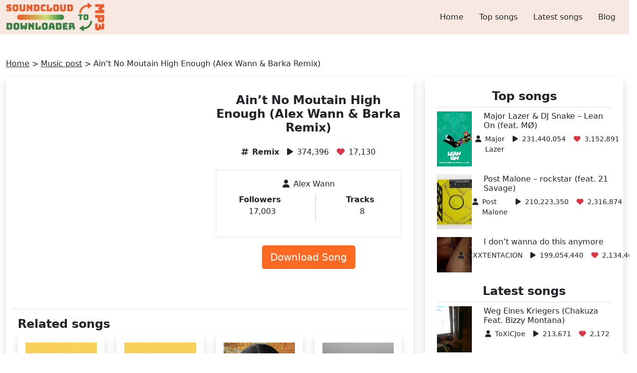

--- FILE ---
content_type: text/html; charset=UTF-8
request_url: https://soundcloudtomp3downloader.net/music/alexwann-aint-no-moutain-high-enough-alex-wann-barka-remix-3/
body_size: 15163
content:
<!DOCTYPE html><html lang="en-US" prefix="og: https://ogp.me/ns#"><head><script data-no-optimize="1">var litespeed_docref=sessionStorage.getItem("litespeed_docref");litespeed_docref&&(Object.defineProperty(document,"referrer",{get:function(){return litespeed_docref}}),sessionStorage.removeItem("litespeed_docref"));</script> <meta name="viewport" content="width=device-width, initial-scale=1.0"><meta http-equiv="Content-Type" content="text/html; charset=UTF-8"><meta name="keywords" content="SoundCloud to mp3, Soundcloud Downloader, SoundCloud to mp3 converter, mp3 converter, convert SoundCloud to mp3 music, downloader, MP3, SoundCloud, Converter, fast, download, audio" /><title>Ain&#039;t No Moutain High Enough (Alex Wann &amp; Barka Remix) | Listen &amp; download for free on SoundCloud</title>
<noscript><meta http-equiv="refresh" content="180"></noscript><meta name="description" content="Listen &amp; download Ain&#039;t No Moutain High Enough (Alex Wann &amp; Barka Remix) song of Alex Wann on SoundCloud for free."/><meta name="robots" content="follow, index, max-snippet:-1, max-video-preview:-1, max-image-preview:large"/><link rel="canonical" href="https://soundcloudtomp3downloader.net/music/alexwann-aint-no-moutain-high-enough-alex-wann-barka-remix-3/" /><meta property="og:locale" content="en_US" /><meta property="og:type" content="article" /><meta property="og:title" content="Ain&#039;t No Moutain High Enough (Alex Wann &amp; Barka Remix) | Listen &amp; download for free on SoundCloud" /><meta property="og:description" content="Listen &amp; download Ain&#039;t No Moutain High Enough (Alex Wann &amp; Barka Remix) song of Alex Wann on SoundCloud for free." /><meta property="og:url" content="https://soundcloudtomp3downloader.net/music/alexwann-aint-no-moutain-high-enough-alex-wann-barka-remix-3/" /><meta property="og:site_name" content="SoundCloud to Mp3 Converter - SoundCloud Downloader Online" /><meta property="article:publisher" content="https://www.facebook.com/soundcloudtomp3downloader" /><meta property="article:tag" content="Remix" /><meta name="twitter:card" content="summary_large_image" /><meta name="twitter:title" content="Ain&#039;t No Moutain High Enough (Alex Wann &amp; Barka Remix) | Listen &amp; download for free on SoundCloud" /><meta name="twitter:description" content="Listen &amp; download Ain&#039;t No Moutain High Enough (Alex Wann &amp; Barka Remix) song of Alex Wann on SoundCloud for free." /><meta name="twitter:site" content="@scloudtomp3d" /><meta name="twitter:creator" content="@scloudtomp3d" /><meta name="twitter:label1" content="Time to read" /><meta name="twitter:data1" content="Less than a minute" /> <script type="application/ld+json" class="rank-math-schema">{"@context":"https://schema.org","@graph":[{"@type":"BreadcrumbList","@id":"https://soundcloudtomp3downloader.net/music/alexwann-aint-no-moutain-high-enough-alex-wann-barka-remix-3/#breadcrumb","itemListElement":[{"@type":"ListItem","position":"1","item":{"@id":"https://soundcloudtomp3downloader.net","name":"Home"}},{"@type":"ListItem","position":"2","item":{"@id":"https://soundcloudtomp3downloader.net/music/","name":"Music post"}},{"@type":"ListItem","position":"3","item":{"@id":"https://soundcloudtomp3downloader.net/music/alexwann-aint-no-moutain-high-enough-alex-wann-barka-remix-3/","name":"Ain&#8217;t No Moutain High Enough (Alex Wann &amp; Barka Remix)"}}]}]}</script> <link rel='dns-prefetch' href='//cdn.jsdelivr.net' /><link rel='dns-prefetch' href='//cdnjs.cloudflare.com' /><link rel="alternate" title="oEmbed (JSON)" type="application/json+oembed" href="https://soundcloudtomp3downloader.net/wp-json/oembed/1.0/embed?url=https%3A%2F%2Fsoundcloudtomp3downloader.net%2Fmusic%2Falexwann-aint-no-moutain-high-enough-alex-wann-barka-remix-3%2F" /><link rel="alternate" title="oEmbed (XML)" type="text/xml+oembed" href="https://soundcloudtomp3downloader.net/wp-json/oembed/1.0/embed?url=https%3A%2F%2Fsoundcloudtomp3downloader.net%2Fmusic%2Falexwann-aint-no-moutain-high-enough-alex-wann-barka-remix-3%2F&#038;format=xml" /><style id='wp-img-auto-sizes-contain-inline-css' type='text/css'>img:is([sizes=auto i],[sizes^="auto," i]){contain-intrinsic-size:3000px 1500px}
/*# sourceURL=wp-img-auto-sizes-contain-inline-css */</style><style id="litespeed-ccss">ul{box-sizing:border-box}.entry-content{counter-reset:footnotes}:root{--wp--preset--font-size--normal:16px;--wp--preset--font-size--huge:42px}body{--wp--preset--color--black:#000;--wp--preset--color--cyan-bluish-gray:#abb8c3;--wp--preset--color--white:#fff;--wp--preset--color--pale-pink:#f78da7;--wp--preset--color--vivid-red:#cf2e2e;--wp--preset--color--luminous-vivid-orange:#ff6900;--wp--preset--color--luminous-vivid-amber:#fcb900;--wp--preset--color--light-green-cyan:#7bdcb5;--wp--preset--color--vivid-green-cyan:#00d084;--wp--preset--color--pale-cyan-blue:#8ed1fc;--wp--preset--color--vivid-cyan-blue:#0693e3;--wp--preset--color--vivid-purple:#9b51e0;--wp--preset--gradient--vivid-cyan-blue-to-vivid-purple:linear-gradient(135deg,rgba(6,147,227,1) 0%,#9b51e0 100%);--wp--preset--gradient--light-green-cyan-to-vivid-green-cyan:linear-gradient(135deg,#7adcb4 0%,#00d082 100%);--wp--preset--gradient--luminous-vivid-amber-to-luminous-vivid-orange:linear-gradient(135deg,rgba(252,185,0,1) 0%,rgba(255,105,0,1) 100%);--wp--preset--gradient--luminous-vivid-orange-to-vivid-red:linear-gradient(135deg,rgba(255,105,0,1) 0%,#cf2e2e 100%);--wp--preset--gradient--very-light-gray-to-cyan-bluish-gray:linear-gradient(135deg,#eee 0%,#a9b8c3 100%);--wp--preset--gradient--cool-to-warm-spectrum:linear-gradient(135deg,#4aeadc 0%,#9778d1 20%,#cf2aba 40%,#ee2c82 60%,#fb6962 80%,#fef84c 100%);--wp--preset--gradient--blush-light-purple:linear-gradient(135deg,#ffceec 0%,#9896f0 100%);--wp--preset--gradient--blush-bordeaux:linear-gradient(135deg,#fecda5 0%,#fe2d2d 50%,#6b003e 100%);--wp--preset--gradient--luminous-dusk:linear-gradient(135deg,#ffcb70 0%,#c751c0 50%,#4158d0 100%);--wp--preset--gradient--pale-ocean:linear-gradient(135deg,#fff5cb 0%,#b6e3d4 50%,#33a7b5 100%);--wp--preset--gradient--electric-grass:linear-gradient(135deg,#caf880 0%,#71ce7e 100%);--wp--preset--gradient--midnight:linear-gradient(135deg,#020381 0%,#2874fc 100%);--wp--preset--font-size--small:13px;--wp--preset--font-size--medium:20px;--wp--preset--font-size--large:36px;--wp--preset--font-size--x-large:42px;--wp--preset--spacing--20:.44rem;--wp--preset--spacing--30:.67rem;--wp--preset--spacing--40:1rem;--wp--preset--spacing--50:1.5rem;--wp--preset--spacing--60:2.25rem;--wp--preset--spacing--70:3.38rem;--wp--preset--spacing--80:5.06rem;--wp--preset--shadow--natural:6px 6px 9px rgba(0,0,0,.2);--wp--preset--shadow--deep:12px 12px 50px rgba(0,0,0,.4);--wp--preset--shadow--sharp:6px 6px 0px rgba(0,0,0,.2);--wp--preset--shadow--outlined:6px 6px 0px -3px rgba(255,255,255,1),6px 6px rgba(0,0,0,1);--wp--preset--shadow--crisp:6px 6px 0px rgba(0,0,0,1)}.back-top{width:50px;height:50px;right:20px;bottom:25px}.entry-content iframe{max-width:100%}:root{--bs-blue:#0d6efd;--bs-indigo:#6610f2;--bs-purple:#6f42c1;--bs-pink:#d63384;--bs-red:#dc3545;--bs-orange:#fd7e14;--bs-yellow:#ffc107;--bs-green:#198754;--bs-teal:#20c997;--bs-cyan:#0dcaf0;--bs-white:#fff;--bs-gray:#6c757d;--bs-gray-dark:#343a40;--bs-primary:#0d6efd;--bs-secondary:#6c757d;--bs-success:#198754;--bs-info:#0dcaf0;--bs-warning:#ffc107;--bs-danger:#dc3545;--bs-light:#f8f9fa;--bs-dark:#212529;--bs-font-sans-serif:system-ui,-apple-system,"Segoe UI",Roboto,"Helvetica Neue",Arial,"Noto Sans","Liberation Sans",sans-serif,"Apple Color Emoji","Segoe UI Emoji","Segoe UI Symbol","Noto Color Emoji";--bs-font-monospace:SFMono-Regular,Menlo,Monaco,Consolas,"Liberation Mono","Courier New",monospace;--bs-gradient:linear-gradient(180deg,rgba(255,255,255,.15),rgba(255,255,255,0))}*,*:before,*:after{box-sizing:border-box}@media (prefers-reduced-motion:no-preference){:root{scroll-behavior:smooth}}body{margin:0;font-family:var(--bs-font-sans-serif);font-size:1rem;font-weight:400;line-height:1.5;color:#212529;background-color:#fff;-webkit-text-size-adjust:100%}h3,h2,h1{margin-top:0;margin-bottom:.5rem;font-weight:500;line-height:1.2}h1{font-size:calc(1.375rem + 1.5vw)}@media (min-width:1200px){h1{font-size:2.5rem}}h2{font-size:calc(1.325rem + .9vw)}@media (min-width:1200px){h2{font-size:2rem}}h3{font-size:calc(1.3rem + .6vw)}@media (min-width:1200px){h3{font-size:1.75rem}}p{margin-top:0;margin-bottom:1rem}ul{padding-left:2rem}ul,dl{margin-top:0;margin-bottom:1rem}dt{font-weight:700}dd{margin-bottom:.5rem;margin-left:0}.small{font-size:.875em}a{color:#0d6efd;text-decoration:underline}img{vertical-align:middle}button{border-radius:0}input,button{margin:0;font-family:inherit;font-size:inherit;line-height:inherit}button{text-transform:none}button,[type=button],[type=submit]{-webkit-appearance:button}::-moz-focus-inner{padding:0;border-style:none}::-webkit-datetime-edit-fields-wrapper,::-webkit-datetime-edit-text,::-webkit-datetime-edit-minute,::-webkit-datetime-edit-hour-field,::-webkit-datetime-edit-day-field,::-webkit-datetime-edit-month-field,::-webkit-datetime-edit-year-field{padding:0}::-webkit-inner-spin-button{height:auto}::-webkit-search-decoration{-webkit-appearance:none}::-webkit-color-swatch-wrapper{padding:0}::file-selector-button{font:inherit}::-webkit-file-upload-button{font:inherit;-webkit-appearance:button}iframe{border:0}.img-fluid{max-width:100%;height:auto}.container{width:100%;padding-right:var(--bs-gutter-x,.75rem);padding-left:var(--bs-gutter-x,.75rem);margin-right:auto;margin-left:auto}.container{max-width:540px}.container{max-width:720px}@media (min-width:992px){.container{max-width:960px}}.container{max-width:1140px}.container{max-width:1320px}.row{--bs-gutter-x:1.5rem;--bs-gutter-y:0;display:flex;flex-wrap:wrap;margin-top:calc(var(--bs-gutter-y)*-1);margin-right:calc(var(--bs-gutter-x)*-0.5);margin-left:calc(var(--bs-gutter-x)*-0.5)}.row>*{flex-shrink:0;width:100%;max-width:100%;padding-right:calc(var(--bs-gutter-x)*.5);padding-left:calc(var(--bs-gutter-x)*.5);margin-top:var(--bs-gutter-y)}.col-3{flex:0 0 auto;width:25%}.col-6{flex:0 0 auto;width:50%}.col-9{flex:0 0 auto;width:75%}@media (min-width:992px){.col-lg-3{flex:0 0 auto;width:25%}.col-lg-4{flex:0 0 auto;width:33.33333333%}.col-lg-6{flex:0 0 auto;width:50%}.col-lg-8{flex:0 0 auto;width:66.66666667%}}.btn{display:inline-block;font-weight:400;line-height:1.5;color:#212529;text-align:center;text-decoration:none;vertical-align:middle;background-color:rgba(0,0,0,0);border:1px solid rgba(0,0,0,0);padding:.375rem .75rem;font-size:1rem;border-radius:.25rem}.btn-lg{padding:.5rem 1rem;font-size:1.25rem;border-radius:.3rem}.collapse:not(.show){display:none}.nav{display:flex;flex-wrap:wrap;padding-left:0;margin-bottom:0;list-style:none}.nav-link{display:block;padding:.5rem 1rem;color:#0d6efd;text-decoration:none}.navbar{position:relative;display:flex;flex-wrap:wrap;align-items:center;justify-content:space-between;padding-top:.5rem;padding-bottom:.5rem}.navbar-brand{padding-top:.3125rem;padding-bottom:.3125rem;margin-right:1rem;font-size:1.25rem;text-decoration:none;white-space:nowrap}.navbar-nav{display:flex;flex-direction:column;padding-left:0;margin-bottom:0;list-style:none}.navbar-nav .nav-link{padding-right:0;padding-left:0}.navbar-collapse{flex-basis:100%;flex-grow:1;align-items:center}.navbar-toggler{padding:.25rem .75rem;font-size:1.25rem;line-height:1;background-color:rgba(0,0,0,0);border:1px solid rgba(0,0,0,0);border-radius:.25rem}@media (min-width:992px){.navbar-expand-lg{flex-wrap:nowrap;justify-content:flex-start}.navbar-expand-lg .navbar-nav{flex-direction:row}.navbar-expand-lg .navbar-nav .nav-link{padding-right:.5rem;padding-left:.5rem}.navbar-expand-lg .navbar-collapse{display:flex!important;flex-basis:auto}.navbar-expand-lg .navbar-toggler{display:none}}.overflow-hidden{overflow:hidden!important}.d-block{display:block!important}.d-flex{display:flex!important}.shadow{box-shadow:0 .5rem 1rem rgba(0,0,0,.15)!important}.position-fixed{position:fixed!important}.border{border:1px solid #dee2e6!important}.border-bottom{border-bottom:1px solid #dee2e6!important}.w-auto{width:auto!important}.h-100{height:100%!important}.flex-wrap{flex-wrap:wrap!important}.justify-content-center{justify-content:center!important}.justify-content-around{justify-content:space-around!important}.m-0{margin:0!important}.mx-3{margin-right:1rem!important;margin-left:1rem!important}.my-4{margin-top:1.5rem!important;margin-bottom:1.5rem!important}.me-2{margin-right:.5rem!important}.mb-2{margin-bottom:.5rem!important}.mb-3{margin-bottom:1rem!important}.mb-4{margin-bottom:1.5rem!important}.p-2{padding:.5rem!important}.p-3{padding:1rem!important}.py-0{padding-top:0!important;padding-bottom:0!important}.py-2{padding-top:.5rem!important;padding-bottom:.5rem!important}.py-3{padding-top:1rem!important;padding-bottom:1rem!important}.py-4{padding-top:1.5rem!important;padding-bottom:1.5rem!important}.fs-2{font-size:calc(1.325rem + .9vw)!important}.fs-4{font-size:calc(1.275rem + .3vw)!important}.fs-6{font-size:1rem!important}.fw-bold{font-weight:700!important}.text-center{text-align:center!important}.text-decoration-none{text-decoration:none!important}.text-danger{color:#dc3545!important}.text-white{color:#fff!important}.rounded{border-radius:.25rem!important}.rounded-3{border-radius:.3rem!important}@media (min-width:992px){.justify-content-lg-end{justify-content:flex-end!important}}@media (min-width:1200px){.fs-2{font-size:2rem!important}.fs-4{font-size:1.5rem!important}}.bg-gradient-green-pastel{background:#f7e9e2}.bg-orange{background-color:#ff6a22}.font-weight-500{font-weight:500}a{color:inherit!important}h2{font-weight:700}.object-fit-cover{object-fit:cover}@media only screen and (max-width:767px){.navbar-brand img{height:40px}}.fa{font-family:var(--fa-style-family,"Font Awesome 6 Free");font-weight:var(--fa-style,900)}.fa,.fa-solid{-moz-osx-font-smoothing:grayscale;-webkit-font-smoothing:antialiased;display:var(--fa-display,inline-block);font-style:normal;font-variant:normal;line-height:1;text-rendering:auto}.fa-solid{font-family:"Font Awesome 6 Free"}.fa-bars:before{content:"\f0c9"}.fa-chevron-up:before{content:"\f077"}.fa-user:before{content:"\f007"}.fa-heart:before{content:"\f004"}.fa-play:before{content:"\f04b"}.fa-hashtag:before{content:""}:host,:root{--fa-style-family-brands:"Font Awesome 6 Brands";--fa-font-brands:normal 400 1em/1 "Font Awesome 6 Brands"}:host,:root{--fa-font-regular:normal 400 1em/1 "Font Awesome 6 Free"}:host,:root{--fa-style-family-classic:"Font Awesome 6 Free";--fa-font-solid:normal 900 1em/1 "Font Awesome 6 Free"}.fa-solid{font-weight:900}</style><link rel="preload" data-asynced="1" data-optimized="2" as="style" onload="this.onload=null;this.rel='stylesheet'" href="https://soundcloudtomp3downloader.net/wp-content/litespeed/css/d8d7607c52e4c77a69830e894d34348e.css?ver=e7348" /><script data-optimized="1" type="litespeed/javascript" data-src="https://soundcloudtomp3downloader.net/wp-content/plugins/litespeed-cache/assets/js/css_async.min.js"></script> <style id='global-styles-inline-css' type='text/css'>:root{--wp--preset--aspect-ratio--square: 1;--wp--preset--aspect-ratio--4-3: 4/3;--wp--preset--aspect-ratio--3-4: 3/4;--wp--preset--aspect-ratio--3-2: 3/2;--wp--preset--aspect-ratio--2-3: 2/3;--wp--preset--aspect-ratio--16-9: 16/9;--wp--preset--aspect-ratio--9-16: 9/16;--wp--preset--color--black: #000000;--wp--preset--color--cyan-bluish-gray: #abb8c3;--wp--preset--color--white: #ffffff;--wp--preset--color--pale-pink: #f78da7;--wp--preset--color--vivid-red: #cf2e2e;--wp--preset--color--luminous-vivid-orange: #ff6900;--wp--preset--color--luminous-vivid-amber: #fcb900;--wp--preset--color--light-green-cyan: #7bdcb5;--wp--preset--color--vivid-green-cyan: #00d084;--wp--preset--color--pale-cyan-blue: #8ed1fc;--wp--preset--color--vivid-cyan-blue: #0693e3;--wp--preset--color--vivid-purple: #9b51e0;--wp--preset--gradient--vivid-cyan-blue-to-vivid-purple: linear-gradient(135deg,rgb(6,147,227) 0%,rgb(155,81,224) 100%);--wp--preset--gradient--light-green-cyan-to-vivid-green-cyan: linear-gradient(135deg,rgb(122,220,180) 0%,rgb(0,208,130) 100%);--wp--preset--gradient--luminous-vivid-amber-to-luminous-vivid-orange: linear-gradient(135deg,rgb(252,185,0) 0%,rgb(255,105,0) 100%);--wp--preset--gradient--luminous-vivid-orange-to-vivid-red: linear-gradient(135deg,rgb(255,105,0) 0%,rgb(207,46,46) 100%);--wp--preset--gradient--very-light-gray-to-cyan-bluish-gray: linear-gradient(135deg,rgb(238,238,238) 0%,rgb(169,184,195) 100%);--wp--preset--gradient--cool-to-warm-spectrum: linear-gradient(135deg,rgb(74,234,220) 0%,rgb(151,120,209) 20%,rgb(207,42,186) 40%,rgb(238,44,130) 60%,rgb(251,105,98) 80%,rgb(254,248,76) 100%);--wp--preset--gradient--blush-light-purple: linear-gradient(135deg,rgb(255,206,236) 0%,rgb(152,150,240) 100%);--wp--preset--gradient--blush-bordeaux: linear-gradient(135deg,rgb(254,205,165) 0%,rgb(254,45,45) 50%,rgb(107,0,62) 100%);--wp--preset--gradient--luminous-dusk: linear-gradient(135deg,rgb(255,203,112) 0%,rgb(199,81,192) 50%,rgb(65,88,208) 100%);--wp--preset--gradient--pale-ocean: linear-gradient(135deg,rgb(255,245,203) 0%,rgb(182,227,212) 50%,rgb(51,167,181) 100%);--wp--preset--gradient--electric-grass: linear-gradient(135deg,rgb(202,248,128) 0%,rgb(113,206,126) 100%);--wp--preset--gradient--midnight: linear-gradient(135deg,rgb(2,3,129) 0%,rgb(40,116,252) 100%);--wp--preset--font-size--small: 13px;--wp--preset--font-size--medium: 20px;--wp--preset--font-size--large: 36px;--wp--preset--font-size--x-large: 42px;--wp--preset--spacing--20: 0.44rem;--wp--preset--spacing--30: 0.67rem;--wp--preset--spacing--40: 1rem;--wp--preset--spacing--50: 1.5rem;--wp--preset--spacing--60: 2.25rem;--wp--preset--spacing--70: 3.38rem;--wp--preset--spacing--80: 5.06rem;--wp--preset--shadow--natural: 6px 6px 9px rgba(0, 0, 0, 0.2);--wp--preset--shadow--deep: 12px 12px 50px rgba(0, 0, 0, 0.4);--wp--preset--shadow--sharp: 6px 6px 0px rgba(0, 0, 0, 0.2);--wp--preset--shadow--outlined: 6px 6px 0px -3px rgb(255, 255, 255), 6px 6px rgb(0, 0, 0);--wp--preset--shadow--crisp: 6px 6px 0px rgb(0, 0, 0);}:where(.is-layout-flex){gap: 0.5em;}:where(.is-layout-grid){gap: 0.5em;}body .is-layout-flex{display: flex;}.is-layout-flex{flex-wrap: wrap;align-items: center;}.is-layout-flex > :is(*, div){margin: 0;}body .is-layout-grid{display: grid;}.is-layout-grid > :is(*, div){margin: 0;}:where(.wp-block-columns.is-layout-flex){gap: 2em;}:where(.wp-block-columns.is-layout-grid){gap: 2em;}:where(.wp-block-post-template.is-layout-flex){gap: 1.25em;}:where(.wp-block-post-template.is-layout-grid){gap: 1.25em;}.has-black-color{color: var(--wp--preset--color--black) !important;}.has-cyan-bluish-gray-color{color: var(--wp--preset--color--cyan-bluish-gray) !important;}.has-white-color{color: var(--wp--preset--color--white) !important;}.has-pale-pink-color{color: var(--wp--preset--color--pale-pink) !important;}.has-vivid-red-color{color: var(--wp--preset--color--vivid-red) !important;}.has-luminous-vivid-orange-color{color: var(--wp--preset--color--luminous-vivid-orange) !important;}.has-luminous-vivid-amber-color{color: var(--wp--preset--color--luminous-vivid-amber) !important;}.has-light-green-cyan-color{color: var(--wp--preset--color--light-green-cyan) !important;}.has-vivid-green-cyan-color{color: var(--wp--preset--color--vivid-green-cyan) !important;}.has-pale-cyan-blue-color{color: var(--wp--preset--color--pale-cyan-blue) !important;}.has-vivid-cyan-blue-color{color: var(--wp--preset--color--vivid-cyan-blue) !important;}.has-vivid-purple-color{color: var(--wp--preset--color--vivid-purple) !important;}.has-black-background-color{background-color: var(--wp--preset--color--black) !important;}.has-cyan-bluish-gray-background-color{background-color: var(--wp--preset--color--cyan-bluish-gray) !important;}.has-white-background-color{background-color: var(--wp--preset--color--white) !important;}.has-pale-pink-background-color{background-color: var(--wp--preset--color--pale-pink) !important;}.has-vivid-red-background-color{background-color: var(--wp--preset--color--vivid-red) !important;}.has-luminous-vivid-orange-background-color{background-color: var(--wp--preset--color--luminous-vivid-orange) !important;}.has-luminous-vivid-amber-background-color{background-color: var(--wp--preset--color--luminous-vivid-amber) !important;}.has-light-green-cyan-background-color{background-color: var(--wp--preset--color--light-green-cyan) !important;}.has-vivid-green-cyan-background-color{background-color: var(--wp--preset--color--vivid-green-cyan) !important;}.has-pale-cyan-blue-background-color{background-color: var(--wp--preset--color--pale-cyan-blue) !important;}.has-vivid-cyan-blue-background-color{background-color: var(--wp--preset--color--vivid-cyan-blue) !important;}.has-vivid-purple-background-color{background-color: var(--wp--preset--color--vivid-purple) !important;}.has-black-border-color{border-color: var(--wp--preset--color--black) !important;}.has-cyan-bluish-gray-border-color{border-color: var(--wp--preset--color--cyan-bluish-gray) !important;}.has-white-border-color{border-color: var(--wp--preset--color--white) !important;}.has-pale-pink-border-color{border-color: var(--wp--preset--color--pale-pink) !important;}.has-vivid-red-border-color{border-color: var(--wp--preset--color--vivid-red) !important;}.has-luminous-vivid-orange-border-color{border-color: var(--wp--preset--color--luminous-vivid-orange) !important;}.has-luminous-vivid-amber-border-color{border-color: var(--wp--preset--color--luminous-vivid-amber) !important;}.has-light-green-cyan-border-color{border-color: var(--wp--preset--color--light-green-cyan) !important;}.has-vivid-green-cyan-border-color{border-color: var(--wp--preset--color--vivid-green-cyan) !important;}.has-pale-cyan-blue-border-color{border-color: var(--wp--preset--color--pale-cyan-blue) !important;}.has-vivid-cyan-blue-border-color{border-color: var(--wp--preset--color--vivid-cyan-blue) !important;}.has-vivid-purple-border-color{border-color: var(--wp--preset--color--vivid-purple) !important;}.has-vivid-cyan-blue-to-vivid-purple-gradient-background{background: var(--wp--preset--gradient--vivid-cyan-blue-to-vivid-purple) !important;}.has-light-green-cyan-to-vivid-green-cyan-gradient-background{background: var(--wp--preset--gradient--light-green-cyan-to-vivid-green-cyan) !important;}.has-luminous-vivid-amber-to-luminous-vivid-orange-gradient-background{background: var(--wp--preset--gradient--luminous-vivid-amber-to-luminous-vivid-orange) !important;}.has-luminous-vivid-orange-to-vivid-red-gradient-background{background: var(--wp--preset--gradient--luminous-vivid-orange-to-vivid-red) !important;}.has-very-light-gray-to-cyan-bluish-gray-gradient-background{background: var(--wp--preset--gradient--very-light-gray-to-cyan-bluish-gray) !important;}.has-cool-to-warm-spectrum-gradient-background{background: var(--wp--preset--gradient--cool-to-warm-spectrum) !important;}.has-blush-light-purple-gradient-background{background: var(--wp--preset--gradient--blush-light-purple) !important;}.has-blush-bordeaux-gradient-background{background: var(--wp--preset--gradient--blush-bordeaux) !important;}.has-luminous-dusk-gradient-background{background: var(--wp--preset--gradient--luminous-dusk) !important;}.has-pale-ocean-gradient-background{background: var(--wp--preset--gradient--pale-ocean) !important;}.has-electric-grass-gradient-background{background: var(--wp--preset--gradient--electric-grass) !important;}.has-midnight-gradient-background{background: var(--wp--preset--gradient--midnight) !important;}.has-small-font-size{font-size: var(--wp--preset--font-size--small) !important;}.has-medium-font-size{font-size: var(--wp--preset--font-size--medium) !important;}.has-large-font-size{font-size: var(--wp--preset--font-size--large) !important;}.has-x-large-font-size{font-size: var(--wp--preset--font-size--x-large) !important;}
/*# sourceURL=global-styles-inline-css */</style><style id='classic-theme-styles-inline-css' type='text/css'>/*! This file is auto-generated */
.wp-block-button__link{color:#fff;background-color:#32373c;border-radius:9999px;box-shadow:none;text-decoration:none;padding:calc(.667em + 2px) calc(1.333em + 2px);font-size:1.125em}.wp-block-file__button{background:#32373c;color:#fff;text-decoration:none}
/*# sourceURL=/wp-includes/css/classic-themes.min.css */</style><link data-asynced="1" as="style" onload="this.onload=null;this.rel='stylesheet'"  rel='preload' id='font-awesome-css-css' href='//cdnjs.cloudflare.com/ajax/libs/font-awesome/6.2.1/css/all.min.css' type='text/css' media='all' /> <script type="litespeed/javascript" data-src="https://soundcloudtomp3downloader.net/wp-includes/js/jquery/jquery.min.js?ver=3.7.1" id="jquery-core-js"></script> <link rel="https://api.w.org/" href="https://soundcloudtomp3downloader.net/wp-json/" /><link rel="EditURI" type="application/rsd+xml" title="RSD" href="https://soundcloudtomp3downloader.net/xmlrpc.php?rsd" /><meta name="generator" content="WordPress 6.9" /><link rel='shortlink' href='https://soundcloudtomp3downloader.net/?p=92493' /><link rel="icon" href="https://soundcloudtomp3downloader.net/wp-content/uploads/2021/10/icon.jpeg" sizes="32x32" /><link rel="icon" href="https://soundcloudtomp3downloader.net/wp-content/uploads/2021/10/icon.jpeg" sizes="192x192" /><link rel="apple-touch-icon" href="https://soundcloudtomp3downloader.net/wp-content/uploads/2021/10/icon.jpeg" /><meta name="msapplication-TileImage" content="https://soundcloudtomp3downloader.net/wp-content/uploads/2021/10/icon.jpeg" />
 <script type="litespeed/javascript" data-src="https://www.googletagmanager.com/gtag/js?id=G-25RR1FL52E"></script> <script type="litespeed/javascript">window.dataLayer=window.dataLayer||[];function gtag(){dataLayer.push(arguments)}
gtag('js',new Date());gtag('config','G-25RR1FL52E')</script> <meta name="yandex-verification" content="db4dbe9084dfdfd4" /></head><body><header class="bg-gradient-green-pastel font-weight-500"><div class="container"><nav class="navbar navbar-expand-lg py-0">
<a class="navbar-brand m-0" href="https://soundcloudtomp3downloader.net" title="Homepage">
<img data-lazyloaded="1" src="[data-uri]" class="w-auto" data-src="https://soundcloudtomp3downloader.net/wp-content/uploads/2021/10/SoundCloud-To-Mp3-logo-2.png.webp" alt="soundcloud to mp3" width="60" height="60">
</a>
<button class="navbar-toggler" type="button" data-bs-toggle="collapse" data-bs-target="#navbarNav" aria-controls="navbarNav" aria-expanded="false" aria-label="Toggle navigation">
<i class="fa fa-bars fs-2" aria-hidden="true"></i>
</button><div class="collapse navbar-collapse justify-content-lg-end" id="navbarNav" style="z-index: 9;"><div class="menu-menu-en-container"><ul id="menu-menu-en" class="navbar-nav nav"><li id="menu-item-7" class="menu-item menu-item-type-custom menu-item-object-custom menu-item-home menu-item-7 nav-item p-2"><a href="https://soundcloudtomp3downloader.net/" class="nav-link">Home</a></li><li id="menu-item-10715" class="menu-item menu-item-type-post_type menu-item-object-page menu-item-10715 nav-item p-2"><a href="https://soundcloudtomp3downloader.net/top-songs/" class="nav-link">Top songs</a></li><li id="menu-item-10717" class="menu-item menu-item-type-custom menu-item-object-custom menu-item-10717 nav-item p-2"><a href="https://soundcloudtomp3downloader.net/music/" class="nav-link">Latest songs</a></li><li id="menu-item-12185" class="menu-item menu-item-type-taxonomy menu-item-object-category menu-item-12185 nav-item p-2"><a href="https://soundcloudtomp3downloader.net/blog/" class="nav-link">Blog</a></li></ul></div></div></nav></div></header><div class="container py-4 my-4"><nav aria-label="breadcrumbs" class="rank-math-breadcrumb"><p><a href="https://soundcloudtomp3downloader.net">Home</a><span class="separator"> &gt; </span><a href="https://soundcloudtomp3downloader.net/music/">Music post</a><span class="separator"> &gt; </span><span class="last">Ain&#8217;t No Moutain High Enough (Alex Wann &amp; Barka Remix)</span></p></nav><div class="row"><main class="col-lg-8 mb-4"><div class="container py-3 shadow"><div class="row mb-3 py-3 border-bottom"><div class="col-lg-6 entry-content"><p><iframe data-lazyloaded="1" src="about:blank" title="Ain&#039;t No Moutain High Enough (Alex Wann &amp; Barka Remix) by Alex Wann" width="500" height="400" scrolling="no" frameborder="no" data-litespeed-src="https://w.soundcloud.com/player/?visual=true&#038;url=https%3A%2F%2Fapi.soundcloud.com%2Ftracks%2F1521870937&#038;show_artwork=true&#038;maxheight=750&#038;maxwidth=500"></iframe></p></div><div class="col-lg-6 text-center"><h1 class="fw-bold fs-4 mb-4">Ain&#8217;t No Moutain High Enough (Alex Wann &amp; Barka Remix)</h1><dl class="d-flex justify-content-center"><div class="d-flex"><dt class="me-2"><i class="fa-solid fa-hashtag"></i></dt><dd><a href="https://soundcloudtomp3downloader.net/tag/remix/" class="text-decoration-none fw-bold" title="Remix">Remix</a></dd></div><div class="d-flex mx-3"><dt class="me-2"><i class="fa-solid fa-play"></i></dt><dd>374,396</dd></div><div class="d-flex"><dt class="me-2"><i class="fa-solid fa-heart text-danger"></i></dt><dd>17,130</dd></div></dl><div class="border rounded-3 p-3 mb-3"><dl><div class="d-flex justify-content-center"><dt class="me-2"><i class="fa-solid fa-user"></i></dt><dd>Alex Wann</dd></div><div class="d-flex justify-content-around"><div><dt class="me-2">Followers</dt><dd>17,003</dd></div><div class="border"></div><div><dt class="me-2">Tracks</dt><dd>8</dd></div></div></dl></div><form action='https://soundcloudtomp3downloader.net/wp-content/themes/frontend/inc/down.php' method='POST'>
<input type="hidden" name='title' value='Ain&#8217;t No Moutain High Enough (Alex Wann &amp; Barka Remix)' />
<button type="submit" name='link' value='' class="btn btn-lg bg-orange text-white">Download Song</button></form></div></div><div class="row"><h2 class="fs-4">Related songs</h2><article class="col-6 col-lg-3 mb-3">
<a href="https://soundcloudtomp3downloader.net/music/alexwann-aint-no-moutain-high-enough-alex-wann-barka-remix/" title="Ain&#8217;t No Moutain High Enough (Alex Wann &amp; Barka Remix)" class="d-flex flex-wrap p-3 rounded shadow overflow-hidden text-decoration-none h-100">
<img data-lazyloaded="1" src="[data-uri]" width="1080" height="1080" loading="lazy" class="object-fit-cover img-fluid mb-3" data-src="https://i1.sndcdn.com/artworks-sgZWCnbWxYZiR82I-fbXdzg-original.jpg" alt="Ain&#8217;t No Moutain High Enough (Alex Wann &amp; Barka Remix)"><div class="w-100"><h3 class="font-weight-500 fs-6">Ain&#8217;t No Moutain High Enough (Alex Wann &amp; Barka Remix)</h3></div>
</a></article><article class="col-6 col-lg-3 mb-3">
<a href="https://soundcloudtomp3downloader.net/music/alexwann-aint-no-moutain-high-enough-alex-wann-barka-remix-2/" title="Ain&#8217;t No Moutain High Enough (Alex Wann &amp; Barka Remix)" class="d-flex flex-wrap p-3 rounded shadow overflow-hidden text-decoration-none h-100">
<img data-lazyloaded="1" src="[data-uri]" width="1080" height="1080" loading="lazy" class="object-fit-cover img-fluid mb-3" data-src="https://i1.sndcdn.com/artworks-sgZWCnbWxYZiR82I-fbXdzg-original.jpg" alt="Ain&#8217;t No Moutain High Enough (Alex Wann &amp; Barka Remix)"><div class="w-100"><h3 class="font-weight-500 fs-6">Ain&#8217;t No Moutain High Enough (Alex Wann &amp; Barka Remix)</h3></div>
</a></article><article class="col-6 col-lg-3 mb-3">
<a href="https://soundcloudtomp3downloader.net/music/alexwann-halele-alex-wann-remix/" title="Halele (Alex Wann Remix)" class="d-flex flex-wrap p-3 rounded shadow overflow-hidden text-decoration-none h-100">
<img data-lazyloaded="1" src="[data-uri]" width="1440" height="1440" loading="lazy" class="object-fit-cover img-fluid mb-3" data-src="https://i1.sndcdn.com/artworks-Jb3Vv7b51vfo5gJt-ivRKNA-original.jpg" alt="Halele (Alex Wann Remix)"><div class="w-100"><h3 class="font-weight-500 fs-6">Halele (Alex Wann Remix)</h3></div>
</a></article><article class="col-6 col-lg-3 mb-3">
<a href="https://soundcloudtomp3downloader.net/music/alexwann-zhu-faded-alex-wann-remix/" title="Zhu &#8211; Faded (Alex Wann Remix)" class="d-flex flex-wrap p-3 rounded shadow overflow-hidden text-decoration-none h-100">
<img data-lazyloaded="1" src="[data-uri]" width="1399" height="1399" loading="lazy" class="object-fit-cover img-fluid mb-3" data-src="https://i1.sndcdn.com/artworks-Fhb9v34LSTuxfdf1-aymRrA-original.jpg" alt="Zhu &#8211; Faded (Alex Wann Remix)"><div class="w-100"><h3 class="font-weight-500 fs-6">Zhu &#8211; Faded (Alex Wann Remix)</h3></div>
</a></article></div></div></main><aside class="col-lg-4 mb-4"><div class="container py-3 shadow"><h2 class="fs-4 py-2 text-center border-bottom">Top songs</h2><article class="mb-3 row">
<img data-lazyloaded="1" src="[data-uri]" width="800" height="800" loading="lazy" class="object-fit-cover img-fluid col-3" data-src="https://i1.sndcdn.com/artworks-000108593302-0ek7n6-original.jpg" alt="Major Lazer &amp; DJ Snake &#8211; Lean On (feat. MØ)"><div class="col-9">
<a href="https://soundcloudtomp3downloader.net/music/majorlazer-major-lazer-dj-snake-lean-on-feat-mo/" title="Major Lazer &amp; DJ Snake &#8211; Lean On (feat. MØ)" class="text-decoration-none d-block mb-2"><h3 class="font-weight-500 fs-6">Major Lazer &amp; DJ Snake &#8211; Lean On (feat. MØ)</h3>
</a><dl class="d-flex justify-content-center small"><div class="d-flex"><dt class="me-2"><i class="fa-solid fa-user"></i></dt><dd>Major Lazer</dd></div><div class="d-flex mx-3"><dt class="me-2"><i class="fa-solid fa-play"></i></dt><dd>231,440,054</dd></div><div class="d-flex"><dt class="me-2"><i class="fa-solid fa-heart text-danger"></i></dt><dd>3,152,891</dd></div></dl></div></article><article class="mb-3 row">
<img data-lazyloaded="1" src="[data-uri]" width="1400" height="1400" loading="lazy" class="object-fit-cover img-fluid col-3" data-src="https://i1.sndcdn.com/artworks-4qC9PQi7VLe0-0-original.jpg" alt="Post Malone &#8211; rockstar (feat. 21 Savage)"><div class="col-9">
<a href="https://soundcloudtomp3downloader.net/music/postmalone-rockstar-feat-21-savage/" title="Post Malone &#8211; rockstar (feat. 21 Savage)" class="text-decoration-none d-block mb-2"><h3 class="font-weight-500 fs-6">Post Malone &#8211; rockstar (feat. 21 Savage)</h3>
</a><dl class="d-flex justify-content-center small"><div class="d-flex"><dt class="me-2"><i class="fa-solid fa-user"></i></dt><dd>Post Malone</dd></div><div class="d-flex mx-3"><dt class="me-2"><i class="fa-solid fa-play"></i></dt><dd>210,223,350</dd></div><div class="d-flex"><dt class="me-2"><i class="fa-solid fa-heart text-danger"></i></dt><dd>2,316,874</dd></div></dl></div></article><article class="mb-3 row">
<img data-lazyloaded="1" src="[data-uri]" width="791" height="791" loading="lazy" class="object-fit-cover img-fluid col-3" data-src="https://i1.sndcdn.com/artworks-TEg4cpsbq4wh5fi7-ejb8sQ-original.jpg" alt="I don&#8217;t wanna do this anymore"><div class="col-9">
<a href="https://soundcloudtomp3downloader.net/music/jahseh-onfroy-i-dont-wanna-do-this-anymore/" title="I don&#8217;t wanna do this anymore" class="text-decoration-none d-block mb-2"><h3 class="font-weight-500 fs-6">I don&#8217;t wanna do this anymore</h3>
</a><dl class="d-flex justify-content-center small"><div class="d-flex"><dt class="me-2"><i class="fa-solid fa-user"></i></dt><dd>XXXTENTACION</dd></div><div class="d-flex mx-3"><dt class="me-2"><i class="fa-solid fa-play"></i></dt><dd>199,054,440</dd></div><div class="d-flex"><dt class="me-2"><i class="fa-solid fa-heart text-danger"></i></dt><dd>2,134,469</dd></div></dl></div></article><h2 class="fs-4 py-2 text-center border-bottom">Latest songs</h2><article class="mb-3 row">
<img data-lazyloaded="1" src="[data-uri]" width="1536" height="2048" loading="lazy" class="object-fit-cover img-fluid col-3" data-src="https://i1.sndcdn.com/artworks-000033131230-1xm8y7-original.jpg" alt="Weg Eines Kriegers (Chakuza Feat. Bizzy Montana)"><div class="col-9">
<a href="https://soundcloudtomp3downloader.net/music/toxic12345-weg-eines-kriegers-chakuza/" title="Weg Eines Kriegers (Chakuza Feat. Bizzy Montana)" class="text-decoration-none d-block mb-2"><h3 class="font-weight-500 fs-6">Weg Eines Kriegers (Chakuza Feat. Bizzy Montana)</h3>
</a><dl class="d-flex justify-content-center small"><div class="d-flex"><dt class="me-2"><i class="fa-solid fa-user"></i></dt><dd>ToXiCJoe</dd></div><div class="d-flex mx-3"><dt class="me-2"><i class="fa-solid fa-play"></i></dt><dd>213,671</dd></div><div class="d-flex"><dt class="me-2"><i class="fa-solid fa-heart text-danger"></i></dt><dd>2,172</dd></div></dl></div></article><article class="mb-3 row">
<img data-lazyloaded="1" src="[data-uri]" width="3001" height="3001" loading="lazy" class="object-fit-cover img-fluid col-3" data-src="https://i1.sndcdn.com/artworks-000637509085-yxetvh-original.jpg" alt="GERU &amp; KOKO &#8211; LOCA (feat. Dani K) [OUT NOW]"><div class="col-9">
<a href="https://soundcloudtomp3downloader.net/music/latinfamily-geru-koko-loca-feat-dani-k-single/" title="GERU &amp; KOKO &#8211; LOCA (feat. Dani K) [OUT NOW]" class="text-decoration-none d-block mb-2"><h3 class="font-weight-500 fs-6">GERU &amp; KOKO &#8211; LOCA (feat. Dani K) [OUT NOW]</h3>
</a><dl class="d-flex justify-content-center small"><div class="d-flex"><dt class="me-2"><i class="fa-solid fa-user"></i></dt><dd>Latin Family</dd></div><div class="d-flex mx-3"><dt class="me-2"><i class="fa-solid fa-play"></i></dt><dd>13,184</dd></div><div class="d-flex"><dt class="me-2"><i class="fa-solid fa-heart text-danger"></i></dt><dd>338</dd></div></dl></div></article><article class="mb-3 row">
<img data-lazyloaded="1" src="[data-uri]" width="799" height="799" loading="lazy" class="object-fit-cover img-fluid col-3" data-src="https://i1.sndcdn.com/artworks-TYuoOmwjiyHLlYHy-3MAQAw-original.jpg" alt="Bushido &#8211; Haifisch"><div class="col-9">
<a href="https://soundcloudtomp3downloader.net/music/dannny-kulessa-bushido-haifisch/" title="Bushido &#8211; Haifisch" class="text-decoration-none d-block mb-2"><h3 class="font-weight-500 fs-6">Bushido &#8211; Haifisch</h3>
</a><dl class="d-flex justify-content-center small"><div class="d-flex"><dt class="me-2"><i class="fa-solid fa-user"></i></dt><dd>daniel.ch3</dd></div><div class="d-flex mx-3"><dt class="me-2"><i class="fa-solid fa-play"></i></dt><dd>154,032</dd></div><div class="d-flex"><dt class="me-2"><i class="fa-solid fa-heart text-danger"></i></dt><dd>876</dd></div></dl></div></article></div></aside></div><p>We do not host any songs on our servers. We do not assume any liability related to SoundCloud. The website <strong>Soundcloudtomp3downloader.net</strong> only allows you to download songs for which its creators grant permission to download.</p></div><footer class="bg-gradient-green-pastel py-4 text-center"><div class="fs-4 mb-3">
<a href="https://www.facebook.com/soundcloudtomp3downloader" target="_blank" title="Facebook"><i class="fa-brands fa-facebook"></i></a>
<a href="https://twitter.com/scloudtomp3d" target="_blank" title="Twitter"><i class="fa-brands fa-square-twitter"></i></a>
<a href="https://www.youtube.com/channel/UC-51On4EBEUop10gmWPo7Iw" target="_blank" title="Youtube"><i class="fa-brands fa-youtube"></i></a>
<a href="https://soundcloud.com/scloudtomp3downloader" target="_blank" title="Soundcloud"><i class="fa-brands fa-soundcloud"></i></a>
<a href="https://t.me/soundcloud2mp3download" target="_blank" title="Telegram"><i class="fa-brands fa-telegram"></i></a>
<a href="https://www.dmca.com/Protection/Status.aspx?ID=42acea06-ea15-43c0-a446-a2ffc0787b5a&amp;refurl=https://soundcloudtomp3downloader.net/" target="_blank" title="DMCA.com Protection Status" class="dmca-badge">
<img data-lazyloaded="1" src="[data-uri]" width="121" height="24" data-src="https://images.dmca.com/Badges/dmca_protected_sml_120m.png?ID=42acea06-ea15-43c0-a446-a2ffc0787b5a" alt="DMCA.com Protection Status">
</a></div><div class="text-center mb-3"><div class="menu-footer-container"><ul class="list-unstyled" id="menu-footer" itemscope itemtype="http://www.schema.org/SiteNavigationElement" role="menu"><li id="menu-item-10709" class="menu-item menu-item-type-post_type menu-item-object-page menu-item-10709 list-inline-item"><a href="https://soundcloudtomp3downloader.net/content-disclaimer/" class="text-decoration-none font-weight-500">Content Disclaimer</a></li><li id="menu-item-10710" class="menu-item menu-item-type-post_type menu-item-object-page menu-item-10710 list-inline-item"><a href="https://soundcloudtomp3downloader.net/dmca-policy/" class="text-decoration-none font-weight-500">DMCA Policy</a></li><li id="menu-item-10711" class="menu-item menu-item-type-post_type menu-item-object-page menu-item-10711 list-inline-item"><a href="https://soundcloudtomp3downloader.net/terms-of-use/" class="text-decoration-none font-weight-500">Terms of Use</a></li><li id="menu-item-10712" class="menu-item menu-item-type-post_type menu-item-object-page menu-item-10712 list-inline-item"><a href="https://soundcloudtomp3downloader.net/about-us/" class="text-decoration-none font-weight-500">About Us</a></li><li id="menu-item-10713" class="menu-item menu-item-type-post_type menu-item-object-page menu-item-10713 list-inline-item"><a href="https://soundcloudtomp3downloader.net/privacy-policy/" class="text-decoration-none font-weight-500">Privacy Policy</a></li><li id="menu-item-10714" class="menu-item menu-item-type-post_type menu-item-object-page menu-item-10714 list-inline-item"><a href="https://soundcloudtomp3downloader.net/contact/" class="text-decoration-none font-weight-500">Contact</a></li></ul></div></div><div class="mb-3">
<a href="https://chrome.google.com/webstore/detail/soundcloud-to-mp3-soundcl/bglggfjiagajfmchbcjolbggghckfhgm" class="text-decoration-none" title="SoundcloudToMp3Downloader Chrome Extension">
<img data-lazyloaded="1" src="[data-uri]" data-src="https://soundcloudtomp3downloader.net/wp-content/themes/frontend/assets/images/chrome-extension.svg" width="150" height="40" alt="SoundcloudToMp3Downloader Chrome Extension">
</a></div><div>
Materials obtained through SoundCloudToMp3Downloader.net are for personal and non-commercial use only. The Site itself does not host any SoundCloud songs on the Site's servers. Downloaded songs originate from publicly accessible content on SoundCloud and have been authorized for download by the respective content owners. Please visit the "<a href="https://soundcloudtomp3downloader.net/content-disclaimer/">Content Disclaimer</a>" page for detailed information.</div><p class="text-muted mb-0">Copyright © 2026 <a href="https://soundcloudtomp3downloader.net" class="text-decoration-none" title="SoundcloudToMp3Downloader.Net">SoundcloudToMp3Downloader.Net</a></p></footer><div class="back-top position-fixed bg-orange rounded-3 cursor-pointer text-center" style="padding-top:15px;display:none">
<i class="fa-solid fa-chevron-up"></i></div> <script type="speculationrules">{"prefetch":[{"source":"document","where":{"and":[{"href_matches":"/*"},{"not":{"href_matches":["/wp-*.php","/wp-admin/*","/wp-content/uploads/*","/wp-content/*","/wp-content/plugins/*","/wp-content/themes/frontend/*","/*\\?(.+)"]}},{"not":{"selector_matches":"a[rel~=\"nofollow\"]"}},{"not":{"selector_matches":".no-prefetch, .no-prefetch a"}}]},"eagerness":"conservative"}]}</script> <div class="gtranslate_wrapper" id="gt-wrapper-45531879"></div> <script type="text/javascript" src="https://soundcloudtomp3downloader.net/wp-content/plugins/litespeed-cache/assets/js/instant_click.min.js?ver=7.7" id="litespeed-cache-js" defer="defer" data-wp-strategy="defer"></script> <script id="gt_widget_script_45531879-js-before" type="litespeed/javascript">window.gtranslateSettings=window.gtranslateSettings||{};window.gtranslateSettings['45531879']={"default_language":"en","languages":["af","sq","am","ar","hy","az","eu","be","bn","bs","bg","ca","ceb","ny","zh-CN","zh-TW","co","hr","cs","da","nl","en","eo","et","tl","fi","fr","fy","gl","ka","de","el","gu","ht","ha","haw","iw","hi","hmn","hu","is","ig","id","ga","it","ja","jw","kn","kk","km","ko","ku","ky","lo","la","lv","lt","lb","mk","mg","ms","ml","mt","mi","mr","mn","my","ne","no","ps","fa","pl","pt","pa","ro","ru","sm","gd","sr","st","sn","sd","si","sk","sl","so","es","su","sw","sv","tg","ta","te","th","tr","uk","ur","uz","vi","cy","xh","yi","yo","zu"],"url_structure":"none","flag_style":"3d","wrapper_selector":"#gt-wrapper-45531879","alt_flags":[],"float_switcher_open_direction":"top","switcher_horizontal_position":"left","switcher_vertical_position":"bottom","flags_location":"\/wp-content\/plugins\/gtranslate\/flags\/"}</script><script src="https://soundcloudtomp3downloader.net/wp-content/plugins/gtranslate/js/float.js?ver=6.9" data-no-optimize="1" data-no-minify="1" data-gt-orig-url="/music/alexwann-aint-no-moutain-high-enough-alex-wann-barka-remix-3/" data-gt-orig-domain="soundcloudtomp3downloader.net" data-gt-widget-id="45531879" defer></script> <script data-no-optimize="1">window.lazyLoadOptions=Object.assign({},{threshold:300},window.lazyLoadOptions||{});!function(t,e){"object"==typeof exports&&"undefined"!=typeof module?module.exports=e():"function"==typeof define&&define.amd?define(e):(t="undefined"!=typeof globalThis?globalThis:t||self).LazyLoad=e()}(this,function(){"use strict";function e(){return(e=Object.assign||function(t){for(var e=1;e<arguments.length;e++){var n,a=arguments[e];for(n in a)Object.prototype.hasOwnProperty.call(a,n)&&(t[n]=a[n])}return t}).apply(this,arguments)}function o(t){return e({},at,t)}function l(t,e){return t.getAttribute(gt+e)}function c(t){return l(t,vt)}function s(t,e){return function(t,e,n){e=gt+e;null!==n?t.setAttribute(e,n):t.removeAttribute(e)}(t,vt,e)}function i(t){return s(t,null),0}function r(t){return null===c(t)}function u(t){return c(t)===_t}function d(t,e,n,a){t&&(void 0===a?void 0===n?t(e):t(e,n):t(e,n,a))}function f(t,e){et?t.classList.add(e):t.className+=(t.className?" ":"")+e}function _(t,e){et?t.classList.remove(e):t.className=t.className.replace(new RegExp("(^|\\s+)"+e+"(\\s+|$)")," ").replace(/^\s+/,"").replace(/\s+$/,"")}function g(t){return t.llTempImage}function v(t,e){!e||(e=e._observer)&&e.unobserve(t)}function b(t,e){t&&(t.loadingCount+=e)}function p(t,e){t&&(t.toLoadCount=e)}function n(t){for(var e,n=[],a=0;e=t.children[a];a+=1)"SOURCE"===e.tagName&&n.push(e);return n}function h(t,e){(t=t.parentNode)&&"PICTURE"===t.tagName&&n(t).forEach(e)}function a(t,e){n(t).forEach(e)}function m(t){return!!t[lt]}function E(t){return t[lt]}function I(t){return delete t[lt]}function y(e,t){var n;m(e)||(n={},t.forEach(function(t){n[t]=e.getAttribute(t)}),e[lt]=n)}function L(a,t){var o;m(a)&&(o=E(a),t.forEach(function(t){var e,n;e=a,(t=o[n=t])?e.setAttribute(n,t):e.removeAttribute(n)}))}function k(t,e,n){f(t,e.class_loading),s(t,st),n&&(b(n,1),d(e.callback_loading,t,n))}function A(t,e,n){n&&t.setAttribute(e,n)}function O(t,e){A(t,rt,l(t,e.data_sizes)),A(t,it,l(t,e.data_srcset)),A(t,ot,l(t,e.data_src))}function w(t,e,n){var a=l(t,e.data_bg_multi),o=l(t,e.data_bg_multi_hidpi);(a=nt&&o?o:a)&&(t.style.backgroundImage=a,n=n,f(t=t,(e=e).class_applied),s(t,dt),n&&(e.unobserve_completed&&v(t,e),d(e.callback_applied,t,n)))}function x(t,e){!e||0<e.loadingCount||0<e.toLoadCount||d(t.callback_finish,e)}function M(t,e,n){t.addEventListener(e,n),t.llEvLisnrs[e]=n}function N(t){return!!t.llEvLisnrs}function z(t){if(N(t)){var e,n,a=t.llEvLisnrs;for(e in a){var o=a[e];n=e,o=o,t.removeEventListener(n,o)}delete t.llEvLisnrs}}function C(t,e,n){var a;delete t.llTempImage,b(n,-1),(a=n)&&--a.toLoadCount,_(t,e.class_loading),e.unobserve_completed&&v(t,n)}function R(i,r,c){var l=g(i)||i;N(l)||function(t,e,n){N(t)||(t.llEvLisnrs={});var a="VIDEO"===t.tagName?"loadeddata":"load";M(t,a,e),M(t,"error",n)}(l,function(t){var e,n,a,o;n=r,a=c,o=u(e=i),C(e,n,a),f(e,n.class_loaded),s(e,ut),d(n.callback_loaded,e,a),o||x(n,a),z(l)},function(t){var e,n,a,o;n=r,a=c,o=u(e=i),C(e,n,a),f(e,n.class_error),s(e,ft),d(n.callback_error,e,a),o||x(n,a),z(l)})}function T(t,e,n){var a,o,i,r,c;t.llTempImage=document.createElement("IMG"),R(t,e,n),m(c=t)||(c[lt]={backgroundImage:c.style.backgroundImage}),i=n,r=l(a=t,(o=e).data_bg),c=l(a,o.data_bg_hidpi),(r=nt&&c?c:r)&&(a.style.backgroundImage='url("'.concat(r,'")'),g(a).setAttribute(ot,r),k(a,o,i)),w(t,e,n)}function G(t,e,n){var a;R(t,e,n),a=e,e=n,(t=Et[(n=t).tagName])&&(t(n,a),k(n,a,e))}function D(t,e,n){var a;a=t,(-1<It.indexOf(a.tagName)?G:T)(t,e,n)}function S(t,e,n){var a;t.setAttribute("loading","lazy"),R(t,e,n),a=e,(e=Et[(n=t).tagName])&&e(n,a),s(t,_t)}function V(t){t.removeAttribute(ot),t.removeAttribute(it),t.removeAttribute(rt)}function j(t){h(t,function(t){L(t,mt)}),L(t,mt)}function F(t){var e;(e=yt[t.tagName])?e(t):m(e=t)&&(t=E(e),e.style.backgroundImage=t.backgroundImage)}function P(t,e){var n;F(t),n=e,r(e=t)||u(e)||(_(e,n.class_entered),_(e,n.class_exited),_(e,n.class_applied),_(e,n.class_loading),_(e,n.class_loaded),_(e,n.class_error)),i(t),I(t)}function U(t,e,n,a){var o;n.cancel_on_exit&&(c(t)!==st||"IMG"===t.tagName&&(z(t),h(o=t,function(t){V(t)}),V(o),j(t),_(t,n.class_loading),b(a,-1),i(t),d(n.callback_cancel,t,e,a)))}function $(t,e,n,a){var o,i,r=(i=t,0<=bt.indexOf(c(i)));s(t,"entered"),f(t,n.class_entered),_(t,n.class_exited),o=t,i=a,n.unobserve_entered&&v(o,i),d(n.callback_enter,t,e,a),r||D(t,n,a)}function q(t){return t.use_native&&"loading"in HTMLImageElement.prototype}function H(t,o,i){t.forEach(function(t){return(a=t).isIntersecting||0<a.intersectionRatio?$(t.target,t,o,i):(e=t.target,n=t,a=o,t=i,void(r(e)||(f(e,a.class_exited),U(e,n,a,t),d(a.callback_exit,e,n,t))));var e,n,a})}function B(e,n){var t;tt&&!q(e)&&(n._observer=new IntersectionObserver(function(t){H(t,e,n)},{root:(t=e).container===document?null:t.container,rootMargin:t.thresholds||t.threshold+"px"}))}function J(t){return Array.prototype.slice.call(t)}function K(t){return t.container.querySelectorAll(t.elements_selector)}function Q(t){return c(t)===ft}function W(t,e){return e=t||K(e),J(e).filter(r)}function X(e,t){var n;(n=K(e),J(n).filter(Q)).forEach(function(t){_(t,e.class_error),i(t)}),t.update()}function t(t,e){var n,a,t=o(t);this._settings=t,this.loadingCount=0,B(t,this),n=t,a=this,Y&&window.addEventListener("online",function(){X(n,a)}),this.update(e)}var Y="undefined"!=typeof window,Z=Y&&!("onscroll"in window)||"undefined"!=typeof navigator&&/(gle|ing|ro)bot|crawl|spider/i.test(navigator.userAgent),tt=Y&&"IntersectionObserver"in window,et=Y&&"classList"in document.createElement("p"),nt=Y&&1<window.devicePixelRatio,at={elements_selector:".lazy",container:Z||Y?document:null,threshold:300,thresholds:null,data_src:"src",data_srcset:"srcset",data_sizes:"sizes",data_bg:"bg",data_bg_hidpi:"bg-hidpi",data_bg_multi:"bg-multi",data_bg_multi_hidpi:"bg-multi-hidpi",data_poster:"poster",class_applied:"applied",class_loading:"litespeed-loading",class_loaded:"litespeed-loaded",class_error:"error",class_entered:"entered",class_exited:"exited",unobserve_completed:!0,unobserve_entered:!1,cancel_on_exit:!0,callback_enter:null,callback_exit:null,callback_applied:null,callback_loading:null,callback_loaded:null,callback_error:null,callback_finish:null,callback_cancel:null,use_native:!1},ot="src",it="srcset",rt="sizes",ct="poster",lt="llOriginalAttrs",st="loading",ut="loaded",dt="applied",ft="error",_t="native",gt="data-",vt="ll-status",bt=[st,ut,dt,ft],pt=[ot],ht=[ot,ct],mt=[ot,it,rt],Et={IMG:function(t,e){h(t,function(t){y(t,mt),O(t,e)}),y(t,mt),O(t,e)},IFRAME:function(t,e){y(t,pt),A(t,ot,l(t,e.data_src))},VIDEO:function(t,e){a(t,function(t){y(t,pt),A(t,ot,l(t,e.data_src))}),y(t,ht),A(t,ct,l(t,e.data_poster)),A(t,ot,l(t,e.data_src)),t.load()}},It=["IMG","IFRAME","VIDEO"],yt={IMG:j,IFRAME:function(t){L(t,pt)},VIDEO:function(t){a(t,function(t){L(t,pt)}),L(t,ht),t.load()}},Lt=["IMG","IFRAME","VIDEO"];return t.prototype={update:function(t){var e,n,a,o=this._settings,i=W(t,o);{if(p(this,i.length),!Z&&tt)return q(o)?(e=o,n=this,i.forEach(function(t){-1!==Lt.indexOf(t.tagName)&&S(t,e,n)}),void p(n,0)):(t=this._observer,o=i,t.disconnect(),a=t,void o.forEach(function(t){a.observe(t)}));this.loadAll(i)}},destroy:function(){this._observer&&this._observer.disconnect(),K(this._settings).forEach(function(t){I(t)}),delete this._observer,delete this._settings,delete this.loadingCount,delete this.toLoadCount},loadAll:function(t){var e=this,n=this._settings;W(t,n).forEach(function(t){v(t,e),D(t,n,e)})},restoreAll:function(){var e=this._settings;K(e).forEach(function(t){P(t,e)})}},t.load=function(t,e){e=o(e);D(t,e)},t.resetStatus=function(t){i(t)},t}),function(t,e){"use strict";function n(){e.body.classList.add("litespeed_lazyloaded")}function a(){console.log("[LiteSpeed] Start Lazy Load"),o=new LazyLoad(Object.assign({},t.lazyLoadOptions||{},{elements_selector:"[data-lazyloaded]",callback_finish:n})),i=function(){o.update()},t.MutationObserver&&new MutationObserver(i).observe(e.documentElement,{childList:!0,subtree:!0,attributes:!0})}var o,i;t.addEventListener?t.addEventListener("load",a,!1):t.attachEvent("onload",a)}(window,document);</script><script data-no-optimize="1">window.litespeed_ui_events=window.litespeed_ui_events||["mouseover","click","keydown","wheel","touchmove","touchstart"];var urlCreator=window.URL||window.webkitURL;function litespeed_load_delayed_js_force(){console.log("[LiteSpeed] Start Load JS Delayed"),litespeed_ui_events.forEach(e=>{window.removeEventListener(e,litespeed_load_delayed_js_force,{passive:!0})}),document.querySelectorAll("iframe[data-litespeed-src]").forEach(e=>{e.setAttribute("src",e.getAttribute("data-litespeed-src"))}),"loading"==document.readyState?window.addEventListener("DOMContentLoaded",litespeed_load_delayed_js):litespeed_load_delayed_js()}litespeed_ui_events.forEach(e=>{window.addEventListener(e,litespeed_load_delayed_js_force,{passive:!0})});async function litespeed_load_delayed_js(){let t=[];for(var d in document.querySelectorAll('script[type="litespeed/javascript"]').forEach(e=>{t.push(e)}),t)await new Promise(e=>litespeed_load_one(t[d],e));document.dispatchEvent(new Event("DOMContentLiteSpeedLoaded")),window.dispatchEvent(new Event("DOMContentLiteSpeedLoaded"))}function litespeed_load_one(t,e){console.log("[LiteSpeed] Load ",t);var d=document.createElement("script");d.addEventListener("load",e),d.addEventListener("error",e),t.getAttributeNames().forEach(e=>{"type"!=e&&d.setAttribute("data-src"==e?"src":e,t.getAttribute(e))});let a=!(d.type="text/javascript");!d.src&&t.textContent&&(d.src=litespeed_inline2src(t.textContent),a=!0),t.after(d),t.remove(),a&&e()}function litespeed_inline2src(t){try{var d=urlCreator.createObjectURL(new Blob([t.replace(/^(?:<!--)?(.*?)(?:-->)?$/gm,"$1")],{type:"text/javascript"}))}catch(e){d="data:text/javascript;base64,"+btoa(t.replace(/^(?:<!--)?(.*?)(?:-->)?$/gm,"$1"))}return d}</script><script data-no-optimize="1">var litespeed_vary=document.cookie.replace(/(?:(?:^|.*;\s*)_lscache_vary\s*\=\s*([^;]*).*$)|^.*$/,"");litespeed_vary||fetch("/wp-content/plugins/litespeed-cache/guest.vary.php",{method:"POST",cache:"no-cache",redirect:"follow"}).then(e=>e.json()).then(e=>{console.log(e),e.hasOwnProperty("reload")&&"yes"==e.reload&&(sessionStorage.setItem("litespeed_docref",document.referrer),window.location.reload(!0))});</script><script data-optimized="1" type="litespeed/javascript" data-src="https://soundcloudtomp3downloader.net/wp-content/litespeed/js/bb744e318dfa191d9b16fb3ea68b0469.js?ver=e7348"></script><script defer src="https://static.cloudflareinsights.com/beacon.min.js/vcd15cbe7772f49c399c6a5babf22c1241717689176015" integrity="sha512-ZpsOmlRQV6y907TI0dKBHq9Md29nnaEIPlkf84rnaERnq6zvWvPUqr2ft8M1aS28oN72PdrCzSjY4U6VaAw1EQ==" data-cf-beacon='{"version":"2024.11.0","token":"4a119c48bebd437b8056c9047f856a3b","r":1,"server_timing":{"name":{"cfCacheStatus":true,"cfEdge":true,"cfExtPri":true,"cfL4":true,"cfOrigin":true,"cfSpeedBrain":true},"location_startswith":null}}' crossorigin="anonymous"></script>
</body></html>
<!-- Page optimized by LiteSpeed Cache @2026-01-20 23:32:53 -->

<!-- Page cached by LiteSpeed Cache 7.7 on 2026-01-20 23:32:51 -->
<!-- Guest Mode -->
<!-- QUIC.cloud CCSS loaded ✅ /ccss/6aac3b395e87f14061bd02e108f2838a.css -->
<!-- QUIC.cloud UCSS in queue -->